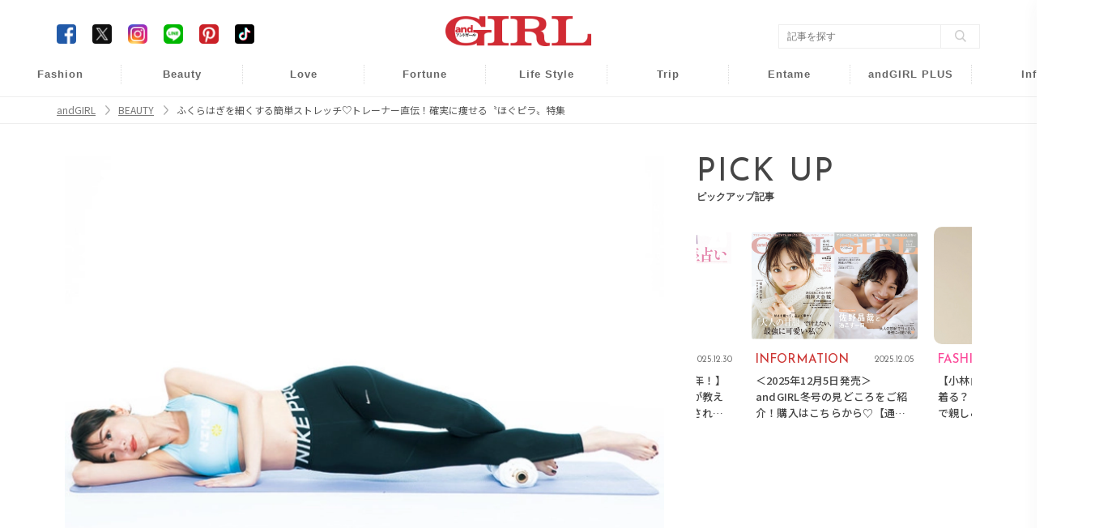

--- FILE ---
content_type: text/html; charset=UTF-8
request_url: https://www.andgirl.jp/beauty/36145
body_size: 15099
content:
<!DOCTYPE html><html lang="ja"><head>
<link rel="dns-prefetch" href="//www.andgirl.jp">
<link rel="dns-prefetch" href="//fonts.googleapis.com">
<link rel="dns-prefetch" href="//cdnjs.cloudflare.com">
<link rel="dns-prefetch" href="//cdn.jsdelivr.net">
<link rel="dns-prefetch" href="//code.jquery.com">
<link rel="dns-prefetch" href="//www.googletagmanager.com">
<link rel="dns-prefetch" href="//securepubads.g.doubleclick.net">
<link rel="dns-prefetch" href="//pagead2.googlesyndication.com">
<link rel="dns-prefetch" href="//gacraft.jp">
<link rel="dns-prefetch" href="//connect.facebook.net">
<link rel="dns-prefetch" href="//www.facebook.com">
<link rel="dns-prefetch" href="//www.googletagservices.com">
<link rel="dns-prefetch" href="//t.afi-b.com">
<link rel="dns-prefetch" href="//cdn.andgirl.jp">
<link rel="dns-prefetch" href="//unpkg.com">
<link rel="dns-prefetch" href="//schema.org">
<link rel="dns-prefetch" href="//www.clarity.ms">
<link rel="dns-prefetch" href="//www.donuts.ne.jp">
<link rel="dns-prefetch" href="//twitter.com">
<link rel="dns-prefetch" href="//www.instagram.com">
<link rel="dns-prefetch" href="//page.line.me">
<link rel="dns-prefetch" href="//nl.pinterest.com">
<link rel="dns-prefetch" href="//www.tiktok.com">
<link rel="dns-prefetch" href="//line.me">
<link rel="dns-prefetch" href="//speee-ad.akamaized.net"><meta charset="utf-8"><meta name="format-detection" content="telephone=no"><meta http-equiv="content-style-type" content="text/css"><meta http-equiv="content-script-Type" content="text/javascript"><meta name="viewport" content="width=device-width, user-scalable=no, initial-scale=1, maximum-scale=1"><!--<meta name="viewport" content="width=device-width, initial-scale=1.0">--><meta name="google-site-verification" content="499yH_743qZKUHENpD69wEKd_7lfjFSqY6YegikRhKI" /><meta name="msvalidate.01" content="5184626646249F85997AF3403293B858" /><meta http-equiv="X-UA-Compatible" content="IE=edge"><meta name="csrf-param" content="authenticity_token" /><meta name="referrer" content="no-referrer-when-downgrade"/><title>ふくらはぎを細くする簡単ストレッチ♡トレーナー直伝！確実に痩せる〝ほぐピラ〟特集 | ファッションメディア - andGIRL [アンドガール]</title><link rel="canonical" href="https://www.andgirl.jp/beauty/36145"/><link rel="shortcut icon" type="image/x-icon" href="/image/eb61e6ce-c9af-4ab8-91ff-690dc73b55dc.png?1574139979" /><link href="https://fonts.googleapis.com/css?family=Noto+Sans+JP" rel="stylesheet"><link rel="stylesheet" href="https://cdnjs.cloudflare.com/ajax/libs/drawer/3.2.2/css/drawer.min.css"><link rel="stylesheet" href="https://cdnjs.cloudflare.com/ajax/libs/Swiper/3.4.0/css/swiper.min.css"><link rel="stylesheet" href="https://cdn.jsdelivr.net/npm/swiper@11/swiper-bundle.min.css"/><script src="https://code.jquery.com/jquery-3.6.1.min.js"integrity="sha256-o88AwQnZB+VDvE9tvIXrMQaPlFFSUTR+nldQm1LuPXQ="crossorigin="anonymous" defer></script><script src="https://cdnjs.cloudflare.com/ajax/libs/Swiper/3.4.0/js/swiper.jquery.min.js" defer></script><link rel="stylesheet" href="https://cdnjs.cloudflare.com/ajax/libs/slick-carousel/1.9.0/slick-theme.min.css" integrity="sha512-17EgCFERpgZKcm0j0fEq1YCJuyAWdz9KUtv1EjVuaOz8pDnh/0nZxmU6BBXwaaxqoi9PQXnRWqlcDB027hgv9A==" crossorigin="anonymous" referrerpolicy="no-referrer" /><link rel="stylesheet" href="https://cdnjs.cloudflare.com/ajax/libs/slick-carousel/1.9.0/slick.min.css" integrity="sha512-yHknP1/AwR+yx26cB1y0cjvQUMvEa2PFzt1c9LlS4pRQ5NOTZFWbhBig+X9G9eYW/8m0/4OXNx8pxJ6z57x0dw==" crossorigin="anonymous" referrerpolicy="no-referrer" /><script src="https://cdn.jsdelivr.net/npm/swiper@11/swiper-bundle.min.js" defer></script><script src="https://cdn.jsdelivr.net/npm/slick-carousel@1.8.1/slick/slick.min.js" defer></script><script type="text/javascript" src="https://www.andgirl.jp/js/turn.min.js" defer></script><link rel="preload" as="style" href="https://www.andgirl.jp/build/assets/app.51eab88e.css" /><link rel="modulepreload" href="https://www.andgirl.jp/build/assets/app.da122b7a.js" /><link rel="stylesheet" href="https://www.andgirl.jp/build/assets/app.51eab88e.css" /><script type="module" src="https://www.andgirl.jp/build/assets/app.da122b7a.js" defer></script><script>(function(w,d,s,l,i){w[l]=w[l]||[];w[l].push({'gtm.start': new Date().getTime(),event:'gtm.js'});var f=d.getElementsByTagName(s)[0], j=d.createElement(s),dl=l!='dataLayer'?'&l='+l:'';j.async=true;j.src= 'https://www.googletagmanager.com/gtm.js?id='+i+dl;f.parentNode.insertBefore(j,f); })(window,document,'script','dataLayer','GTM-5VXHRSP');</script><script type="application/javascript" src="//anymind360.com/js/3902/ats.js" data-pagespeed-no-defer></script><script async src="https://securepubads.g.doubleclick.net/tag/js/gpt.js" defer></script><script> var slotBasePath = '/83555300,22490557225/sonymusicentertainment/andgirl/'; var slot = ['PC', 'SP']; slot['PC'] = {}; slot['SP'] = { JP_ANDG_sp_article_header: [ [1, 1], [320, 50], [320, 100], [300, 600], 'fluid', [200, 200], [320, 180], [300, 250], [336, 280] ], }; var device = /ip(hone|od)|android.*(mobile|mini)/i.test(navigator.userAgent) || /Opera Mobi|Mobile.+Firefox|^HTC|Fennec|IEMobile|BlackBerry|BB10.*Mobile|GT-.*Build\/GINGERBREAD|SymbianOS.*AppleWebKit/.test(navigator.userAgent) ? 'SP' : 'PC'; window.googletag = window.googletag || { cmd: [] }; var _AdSlots = []; googletag.cmd.push(function() { var i = 0; for (var unit in slot[device]) { _AdSlots[i] = googletag.defineSlot(slotBasePath + unit, slot[device][unit], unit).addService(googletag.pubads()); i++; } googletag.pubads().enableSingleRequest(); googletag.pubads().collapseEmptyDivs(true, true); googletag.enableServices(); }); </script><script async src="https://pagead2.googlesyndication.com/pagead/js/adsbygoogle.js?client=ca-pub-9000925360592685" crossorigin="anonymous" defer></script><script src="https://gacraft.jp/publish/andgirl.js" data-pagespeed-no-defer></script><script async src="https://securepubads.g.doubleclick.net/tag/js/gpt.js" defer></script><script> var imobile_gam_slots = []; window.googletag = window.googletag || {cmd: []}; googletag.cmd.push(function() { imobile_gam_slots.push(googletag.defineSlot('/9176203,22490557225/1830723', [[320, 50], [320, 120], [320, 100]], 'div-gpt-ad-1691467825467-0').addService(googletag.pubads())); imobile_gam_slots.push(googletag.defineSlot('/9176203,22490557225/1830725', [[240, 400], [300, 300], [320, 180], 'fluid', [300, 600], [200, 200], [300, 280], [250, 250], [336, 280], [300, 250]], 'div-gpt-ad-1691467915179-0').addService(googletag.pubads())); imobile_gam_slots.push(googletag.defineSlot('/9176203,22490557225/1835138', [[300, 600], [300, 280], [240, 400], [300, 300], 'fluid', [200, 200], [320, 180], [250, 250], [300, 250], [336, 280]], 'div-gpt-ad-1694682598550-0').addService(googletag.pubads())); imobile_gam_slots.push(googletag.defineSlot('/9176203,22490557225/1835250', [[320, 100], [320, 180], [320, 50], [320, 120]], 'div-gpt-ad-1694682959181-0').addService(googletag.pubads())); googletag.pubads().enableSingleRequest(); googletag.pubads().disableInitialLoad(); googletag.pubads().collapseEmptyDivs(); googletag.enableServices(); }); window.addEventListener('DOMContentLoaded', function(event) { googletag.cmd.push(function() { if (!imobile_gam_slots) return; googletag.pubads().refresh(imobile_gam_slots); }); }); </script><script> !function(f,b,e,v,n,t,s){if(f.fbq)return;n=f.fbq=function(){n.callMethod? n.callMethod.apply(n,arguments):n.queue.push(arguments)};if(!f._fbq)f._fbq=n; n.push=n;n.loaded=!0;n.version='2.0';n.queue=[];t=b.createElement(e);t.async=!0; t.src=v;s=b.getElementsByTagName(e)[0];s.parentNode.insertBefore(t,s)}(window, document,'script','https://connect.facebook.net/en_US/fbevents.js'); fbq('init', '960373367343879'); fbq('track', 'PageView'); </script><noscript><img height="1" width="1" class="page_speed_1837731617" src="https://www.facebook.com/tr?id=960373367343879&ev=PageView&noscript=1" /></noscript><script async="async" src="https://www.googletagservices.com/tag/js/gpt.js" defer></script><script> var googletag = googletag || {}; googletag.cmd = googletag.cmd || []; </script><script> googletag.cmd.push(function() { googletag.defineSlot('/9116787/1286255', [[300, 250], 'fluid', [336, 280]], '/9116787/1286255').addService(googletag.pubads()); googletag.defineSlot('/9116787/1286256', [[300, 250], [336, 280], 'fluid'], '/9116787/1286256').addService(googletag.pubads()); googletag.defineSlot('/9116787/1286257', ['fluid', [300, 250], [336, 280]], '/9116787/1286257').addService(googletag.pubads()); googletag.defineSlot('/22614819838,22490557225/00888/01111/Video/video', [1, 1], 'div-gpt-ad-/00888/01111/Video/video').addService(googletag.pubads()); googletag.pubads().enableSingleRequest(); googletag.enableServices(); }); </script><script src="https://t.afi-b.com/jslib/vref.js" async defer></script><meta name="title" content="ふくらはぎを細くする簡単ストレッチ♡トレーナー直伝！確実に痩せる〝ほぐピラ〟特集"><meta name="description" content="「確実に体が変わる」と大人気の星野由香さんのパーソナルトレーニング。神崎恵さんとのインスタライブで人気にさらに火がつき、星野さんのメソッド〝ほぐピラ〟にも注目が集まるように。その効果やハウツーをお届けします。ガチでスゴイので、とにかくやってみてほしい！！ここでは、ふくらはぎを細くする〝ほぐピラ〟をご紹介。"><meta name="keywords" content="andGIRL,アンドガール,ファッション,ビューティー,恋愛,占い,ライフスタイル,"><meta property="og:title" content="ふくらはぎを細くする簡単ストレッチ♡トレーナー直伝！確実に痩せる〝ほぐピラ〟特集"><meta property="og:type" content="article"><meta property="og:url" content="https://www.andgirl.jp/beauty/36145"><meta property="og:site_name" content="andGIRL"><meta property="og:image" content="https://cdn.andgirl.jp/images/w6r/nee/guj/o0wgv1ckls3d8a9odtlpnbzxwysjqr.webp"><meta property="og:locale" content="ja_JP"><meta name="twitter:card" content="summary_large_image" /><meta name="twitter:site" content="@andGIRL_jp" /><meta name="twitter:title" content="ふくらはぎを細くする簡単ストレッチ♡トレーナー直伝！確実に痩せる〝ほぐピラ〟特集" /><meta name="twitter:description" content="「確実に体が変わる」と大人気の星野由香さんのパーソナルトレーニング。神崎恵さんとのインスタライブで人気にさらに火がつき、星野さんのメソッド〝ほぐピラ〟にも注目が集まるように。その効果やハウツーをお届けします。ガチでスゴイので、とにかくやってみてほしい！！ここでは、ふくらはぎを細くする〝ほぐピラ〟をご紹介。" /><meta name="twitter:image" content="https://cdn.andgirl.jp/images/w6r/nee/guj/o0wgv1ckls3d8a9odtlpnbzxwysjqr.webp" /><meta property="aja:kv.genre" content="" data-aja-request><meta name="category" content="beauty"><meta name="p:domain_verify" content="1e2e8892d7a79e9256b8b6fd63151025"/><link rel="stylesheet" href="https://unpkg.com/scroll-hint@latest/css/scroll-hint.css"><script type="application/ld+json">{ "@context": "http://schema.org", "@type": "NewsArticle", "mainEntityOfPage": { "@type": "WebPage", "@id": "https://www.andgirl.jp/beauty/36145", "breadcrumb": { "@type": "BreadcrumbList", "itemListElement": [ { "@type": "ListItem", "position": 1, "item": { "@id": "https://www.andgirl.jp/", "name": "トップページ" } }, { "@type": "ListItem", "position": 2, "item": { "@id": "https://www.andgirl.jp/beauty", "name": "BEAUTY" } }, { "@type": "ListItem", "position": 3, "item": { "@id": "https://www.andgirl.jp/beauty/36145", "name": "ふくらはぎを細くする簡単ストレッチ♡トレーナー直伝！確実に痩せる〝ほぐピラ〟特集" } } ] } }, "headline": "ふくらはぎを細くする簡単ストレッチ♡トレーナー直伝！確実に痩せる〝ほぐピラ〟特集", "description": "「確実に体が変わる」と大人気の星野由香さんのパーソナルトレーニ�", "datePublished": "2020-09-08T09:00:00+09:00", "dateModified": "2020-09-08T09:00:00+09:00", "author": [ { "@type": "Organization", "name": "andGIRL [アンドガール]" } ], "publisher": { "@type": "Organization", "name": "andGIRL [アンドガール]", "logo": { "@type": "ImageObject", "url": "https://cdn.andgirl.jp/image/andgirl_logo", "width": 276, "height": 55 } }, "image": [ { "@type": "ImageObject", "url": "https://cdn.andgirl.jp/images/w6r/nee/guj/o0wgv1ckls3d8a9odtlpnbzxwysjqr.webp", "width": 1920, "height": 1080 } ], "articleSection": "BEAUTY" }</script><!--<script src="https://cdnjs.cloudflare.com/ajax/libs/lazysizes/5.1.2/lazysizes.min.js" defer></script>--><script type="text/javascript"> (function(c,l,a,r,i,t,y){ c[a]=c[a]||function(){(c[a].q=c[a].q||[]).push(arguments)}; t=l.createElement(r);t.async=1;t.src="https://www.clarity.ms/tag/"+i; y=l.getElementsByTagName(r)[0];y.parentNode.insertBefore(t,y); })(window, document, "clarity", "script", "n986ukhp4m"); </script><script type='text/javascript'> window._tfa = window._tfa || []; window._tfa.push({notify: 'event', name: 'page_view', id: 1700865}); !function (t, f, a, x) { if (!document.getElementById(x)) { t.async = 1;t.src = a;t.id=x;f.parentNode.insertBefore(t, f); } }(document.createElement('script'), document.getElementsByTagName('script')[0], '//cdn.taboola.com/libtrc/unip/1700865/tfa.js', 'tb_tfa_script'); </script>
<style>.page_speed_1837731617{ display:none } .page_speed_207562372{ display:none;visibility:hidden } .page_speed_215677080{ opacity: 1; } .page_speed_1675984688{ margin: 8px !important; }</style>
</head><body class=""><noscript><iframe src="https://www.googletagmanager.com/ns.html?id=GTM-5VXHRSP" height="0" width="0" class="page_speed_207562372"></iframe></noscript><header class="sp-header "><h1><a href="/"><img alt="andGIRL" src="https://cdn.andgirl.jp/sites/logos/000/000/001/original/9ecd93ee-b801-49bf-82ee-f697d3d948ad.png?1574139979"></a></h1><div class="menu drawer-toggle"><img alt="menu" src="https://cdn.andgirl.jp/image/sp_menu_btn_red"></div></header><nav class="drawer-nav" role="navigation"><div class="drawer-menu"><div class="close"><img alt="close" src="https://cdn.andgirl.jp/resources/assets/000/000/398/original/icon_close.png?1574327295"></div><div class="menu_tab"><div class="members"><form class="search_box" action="/search" accept-charset="UTF-8"><input type="search" name="q" id="search_key" value="" placeholder="記事をさがす"><input type="submit" value="検索する" id="search_btn" data-disable-with="検索する"></form></div><ul><li><h2><a class="font_en" href="/">HOME</a></h2></li><li><ul class="cat_menu"><li class="more"><a href="/fashion"><div class="thumb"><img src="https://cdn.andgirl.jp/images/55/42/81/71/jpg/lrjqnr4envz2qozmlkswutubrbn5th_thumbnail.webp"></div><div class="fashion"><p class="category font_en">FASHION</p><span>ファッション</span></div></a><ul class="sub_cat"><li><a href="/fashion/mainichi-code" class="font_en">DAILY COORDINATE</a></li></ul></li><li><a href="/beauty"><div class="thumb"><img src="https://cdn.andgirl.jp/images/14/05/00/22/jpg/lmfqs1izh5ytu8ntft86pexqd5plvo_thumbnail.webp" alt="Beauty"></div><div class="beauty"><p class="category font_en">BEAUTY</p><span>ヘアメイク・美容</span></div></a></li><li class="more"><a href="/love"><div class="thumb"><img src="https://cdn.andgirl.jp/images/35/78/80/81/png/xsczxegpiseztc5eaukdlxxwpb9xcv_thumbnail.webp" alt="Love"></div><div class="love"><p class="category font_en">Love</p><span>恋愛・結婚</span></div></a><ul class="sub_cat"><li><a href="/tags/23112401" class="font_en">Wedding</a></li><li><a href="/tags/241">モテ</a></li><li><a href="/night" class="font_en">Night</a></li></ul></li><li class="more"><a href="/fortune"><div class="thumb"><img src="https://cdn.andgirl.jp/images/46/68/63/71/png/54hdp38930vfknmfuebtljigkcpcmf_thumbnail.webp" alt="Fortune"></div><div class="fortune"><p class="category font_en">FORTUNE</p><span>開運&amp;占い</span></div></a><ul class="sub_cat"><li><a href="/tags/1000">開運</a></li></ul></li><li class="more"><a href="/lifestyle"><div class="thumb"><img src="https://cdn.andgirl.jp/images/85/68/88/22/jpg/c4ja5lmznyzfojgvhm7tdjpvvdok7x_thumbnail.webp" alt="Life Style"></div><div class="lifestyle"><p class="category font_en">Lifestyle</p><span>ライフスタイル</span></div></a><ul class="sub_cat"><li><a href="/lifestyle/money" class="font_en">Money</a></li><li><a href="/lifestyle/work" class="font_en">Work</a></li></ul></li><li class="more"><a href="/trip"><div class="thumb"><img src="https://cdn.andgirl.jp/images/29/24/00/64/png/ozwiamkub3cqsw6hbqbbv8ai2cjoaa_thumbnail.webp" alt="Trip"></div><div class="trip"><p class="category font_en">TRIP</p><span>旅行・お出かけ</span></div></a><ul class="sub_cat"><li><a href="/trip/hawaii" class="font_en">Hawaii</a></li><li><a href="/trip/hoshinoresorts">星野リゾート</a></li></ul></li><li class="more"><a href="/entertainment"><div class="thumb"><img src="https://cdn.andgirl.jp/images/55/62/53/64/jpg/ttlxngfxqnzelxec4ju9srhptftcxo_thumbnail.webp" alt="Entame"></div><div class="entertainment"><p class="category font_en">Entame</p><span>芸能・エンタメ</span></div></a></a><ul class="sub_cat"><li><a href="/entertainment/andboy" class="font_en">andBOY</a></li></ul></li><li class="more"><a href="/otona"><div class="thumb"><img src="https://cdn.andgirl.jp/images/33/54/78/13/jpg/6qjntwjodra43nfci293apw8hlrrn2_thumbnail.webp" alt="Otona"></div><div class="otona"><p class="category font_en">andGIRL PLUS</p><span>アンドガール プリュス</span></div></a></a><ul class="sub_cat"><li><a href="/otona/fashion" class="font_en">FASHION</a></li><li><a href="/otona/beauty" class="font_en">BEAUTY</a></li><li><a href="/otona/lifestyle" class="font_en">LIFESTYLE</a></li><li><a href="/otona/information" class="font_en">INFORMATION</a></li></ul></li><li class="more"><a href="/information"><div class="thumb"><img src="https://cdn.andgirl.jp/image/sp_info_no_image_icon" alt="information"></div><div class="info"><p class="other_info font_en">Info</p><span>インフォメーション</span></div></a><ul class="sub_cat"><li><a href="https://www.andgirl.jp/information/75263"> 最新号紹介 </a></li><li><a href="/magazines">バックナンバー</a></li><li><a href="/tags/230624">本誌協力店リスト</a></li><li><a href="/models" class="font_en">andGIRL Models</a></li><li><a href="/mates" class="font_en">andGIRL SUPER mates</a></li></ul></li></ul></li><li><ul class="sub_menu"><li><a href="/latest">最新記事一覧</a></li><li><a href="/ranking">ランキング</a></li><li><a href="/present">読者プレゼント</a></li><li><a href="/apply">募集案内</a></li><li><a href="/recruit">求人情報</a></li><!--<li><a href="/information">インフォメーション</a></li>--><li><a href="/privacy">プライバシーポリシー</a></li><li><a href="/contents">コンテンツポリシー</a></li><li><a href="/notice">免責事項</a></li><li><a href="https://www.donuts.ne.jp/" target="_blank">運営会社</a></li><li><a href="/contact">お問い合わせ</a></li></ul></li></ul><div class="sns"><ul><li><a href="https://www.facebook.com/andgirl.jp" target="_blank"><img class="icon-border-radius" alt="Facebook" src="https://cdn.andgirl.jp/resources/assets/000/000/283/original/icon_fb.png?1574182410"></a></li><li><a href="https://twitter.com/andgirl_jp" target="_blank"><img class="icon-border-radius" alt="Twitter" src="https://cdn.andgirl.jp/image/icon_x.png"></a></li><li><a href="https://www.instagram.com/andgirl_jp" target="_blank"><img alt="Instagram" src="https://cdn.andgirl.jp/resources/assets/000/000/286/original/icon_insta.png?1574182410"></a></li><li><a href="https://page.line.me/vig5058f" target="_blank"><img alt="LINE" src="https://cdn.andgirl.jp/resources/assets/000/000/287/original/icon_line.png?1574182410"></a></li><li><a href="https://nl.pinterest.com/andGIRL_jp/" target="_blank"><img alt="Pinterest" src="https://cdn.andgirl.jp/resources/assets/000/000/292/original/icon_pin.png?1574182411"></a></li><li><a href="https://www.tiktok.com/@andgirl_jp" target="_blank"><img class="icon-border-radius" alt="TikTok" src="https://cdn.andgirl.jp/image/icon_tiktok.png"></a></li></ul></div></div></div></nav><div class="drawer-overlay"></div><header class="pc-header"><div class="inner"><h1><a href="/"><img alt="andGIRL" src="https://cdn.andgirl.jp/sites/logos/000/000/001/original/9ecd93ee-b801-49bf-82ee-f697d3d948ad.png?1574139979" /></a></h1><div class="head_search"><form class="search_box" action="/search" accept-charset="UTF-8"><input type="search" name="q" id="search_word" value="" placeholder="記事を探す" /><input type="submit" value="" class="search_btn" data-disable-with="" /></form></div><div class="head_sns"><ul><li><a href="https://www.facebook.com/andgirl.jp" target="_blank"><img class="icon-border-radius" alt="Facebook" src="https://cdn.andgirl.jp/resources/assets/000/000/283/original/icon_fb.png?1574182410" /></a></li><li><a href="https://twitter.com/andgirl_jp" target="_blank"><img class="icon-border-radius" alt="Twitter" src="https://cdn.andgirl.jp/image/icon_x.png"></a></li><li><a href="https://www.instagram.com/andgirl_jp" target="_blank"><img alt="Instagram" src="https://cdn.andgirl.jp/resources/assets/000/000/286/original/icon_insta.png?1574182410" /></a></li><li><a href="https://page.line.me/vig5058f" target="_blank"><img alt="LINE" src="https://cdn.andgirl.jp/resources/assets/000/000/287/original/icon_line.png?1574182410" /></a></li><li><a href="https://nl.pinterest.com/andGIRL_jp/" target="_blank"><img alt="Pinterest" src="https://cdn.andgirl.jp/resources/assets/000/000/292/original/icon_pin.png?1574182411" /></a></li><li><a href="https://www.tiktok.com/@andgirl_jp" target="_blank"><img class="icon-border-radius" alt="TikTok" src="https://cdn.andgirl.jp/image/icon_tiktok.png"></a></li></ul></div></div><nav><ul><li class="fashion"><a href="/fashion">Fashion</a><ul class="sub_cat"><li><a href="/fashion/mainichi-code">毎日コーデ</a></li></ul></li><li class="beauty"><a href="/beauty">Beauty</a></li><li class="love"><a href="/love">Love</a><ul class="sub_cat"><li><a href="/tags/23112401">Wedding</a></li><li><a href="/tags/241">モテ</a></li><li><a href="/night">Night</a></li></ul></li><li class="fortune"><a href="/fortune">Fortune</a><ul class="sub_cat"><li><a href="/tags/1000">開運</a></li></ul></li><li class="lifestyle"><a href="/lifestyle">Life Style</a><ul class="sub_cat"><li><a href="/lifestyle/money">Money</a></li><li><a href="/lifestyle/work">Work</a></li></ul></li><li class="trip"><a href="/trip">Trip</a><ul class="sub_cat"><li><a href="/trip/hawaii">Hawaii</a></li><li><a href="/trip/hoshinoresorts">星野リゾート</a></li></ul></li><li class="entertainment"><a href="/entertainment">Entame</a><ul class="sub_cat"><li><a href="/entertainment/andboy">andBOY</a></li></ul></li><li class="otona"><a href="/otona">andGIRL PLUS</a><ul class="sub_cat"><li><a href="/otona/fashion">Fashion</a></li><li><a href="/otona/beauty">Beauty</a></li><li><a href="/otona/lifestyle">Lifestyle</a></li><li><a href="/otona/information">Information</a></li></ul></li><li class="info"><a href="/information">Info</a><ul class="sub_cat"><li><a href="https://www.andgirl.jp/information/75263"> 最新号紹介 </a></li><li><a href="/magazines">バックナンバー</a></li><li><a href="/tags/230624">本誌協力店リスト</a></li><li><a href="/models">andGIRL Models</a></li><li><a href="/mates">andGIRL SUPER mates</a></li></ul></li></ul></nav></header><nav class="pan"><ul class="inner" itemscope itemtype="https://schema.org/BreadcrumbList"><li itemprop="itemListElement" itemscope itemtype="https://schema.org/ListItem"><a href="/" class="page_speed_215677080" itemprop="item"><span itemprop="name">andGIRL</span></a><meta itemprop="position" content="1"></li><li itemprop="itemListElement" itemscope itemtype="https://schema.org/ListItem"><a href="/beauty" class="page_speed_215677080" itemprop="item"><span itemprop="name">BEAUTY</span></a><meta itemprop="position" content="2"></li><li itemprop="itemListElement" itemscope itemtype="https://schema.org/ListItem"><span itemprop="name">ふくらはぎを細くする簡単ストレッチ♡トレーナー直伝！確実に痩せる〝ほぐピラ〟特集</span><meta itemprop="position" content="3"></li></ul></nav><div class="main_cont common "><div class="inner"><div class="ad_collection header_overlay"><div id='JP_ANDG_sp_article_header'><script> googletag.cmd.push(function() { googletag.display('JP_ANDG_sp_article_header'); }); </script></div></div><div class="ad_collection browser_back"></div><div class="ad_collection interstitial"><script> window.spAd = "\u003Cscript async src=\u0022https:\/\/cdn.gmossp-sp.jp\/js\/async\/g939139\/gc.js\u0022\u003E\u003C\/script\u003E\r\n\u003Cdiv class=\u0022gmossp_core_g939139\u0022\u003E\r\n \u003Cscript\u003E\r\n window.Gmossp=window.Gmossp||{};window.Gmossp.events=window.Gmossp.events||[];\r\n window.Gmossp.events.push({\r\n sid: \u0022g939139\u0022,\r\n });\r\n \u003C\/script\u003E\r\n\u003C\/div\u003E"; window.pcAd = "\u003Cscript async src=\u0022https:\/\/cdn.gmossp-sp.jp\/js\/async\/g946219\/gc.js\u0022\u003E\u003C\/script\u003E\n\u003Cdiv class=\u0022gmossp_core_g946219\u0022\u003E\n\u003Cscript\u003E\nwindow.Gmossp=window.Gmossp||{};window.Gmossp.events=window.Gmossp.events||[];\nwindow.Gmossp.events.push({\n sid: \u0022g946219\u0022,\n});\n\u003C\/script\u003E\n\u003C\/div\u003E"; </script><div id="interstitial_container"></div></div><main><article id="post" class="beauty"><div class="top_pic"><img src="https://cdn.andgirl.jp/images/w6r/nee/guj/o0wgv1ckls3d8a9odtlpnbzxwysjqr.webp" alt="ふくらはぎを細くする簡単ストレッチ♡トレーナー直伝！確実に痩せる〝ほぐピラ〟特集のメイン画像" srcset="https://cdn.andgirl.jp/images/w6r/nee/guj/o0wgv1ckls3d8a9odtlpnbzxwysjqr_thumbnail.webp 320w, https://cdn.andgirl.jp/images/w6r/nee/guj/o0wgv1ckls3d8a9odtlpnbzxwysjqr_sp.webp 640w, https://cdn.andgirl.jp/images/w6r/nee/guj/o0wgv1ckls3d8a9odtlpnbzxwysjqr.webp 1280w" src="https://cdn.andgirl.jp/images/w6r/nee/guj/o0wgv1ckls3d8a9odtlpnbzxwysjqr.webp" sizes="(max-width:1280px) 100vw, 1280px" ></div><div class="post_content"><div class="js-read_attribute post_info full_read" data-pr="false" data-more="false" data-preview="false" data-published="true" data-init_page="true" data-article_url="https://www.andgirl.jp/beauty/36145"><div class="head"><p class="category"> BEAUTY </p><time>2020.09.08</time></div><h1 class="post_title">ふくらはぎを細くする簡単ストレッチ♡トレーナー直伝！確実に痩せる〝ほぐピラ〟特集</h1><div class="read js-read" id="js-read"> 「確実に体が変わる」と大人気の星野由香さんのパーソナルトレーニング。神崎恵さんとのインスタライブで人気にさらに火がつき、星野さんのメソッド〝ほぐピラ〟にも注目が集まるように。その効果やハウツーをお届けします。ガチでスゴイので、とにかくやってみてほしい！！ここでは、ふくらはぎを細くする〝ほぐピラ〟をご紹介。 </div><div class="ad_collection inner_article_1_fashion_beauty"><div class="craft-for-publishers-brandreach3"></div></div></div><div class="js-article_contents"><div class="article-item item_html"><div class="item-body"><a name="001"></a></div></div><h3>パーソナルトレーナー 星野由香さん</h3><div class="pic_media"><img alt="" src="https://cdn.andgirl.jp/images/zha/lzo/huc/cybq6s09qozedfmdgvqee4noxsmmah.webp"></div><p>美しいボディをメイクする的確な指導で、女優やモデル、業界人など多くの著名人からも支持される敏腕トレーナー。Instagram（<a href="https://www.instagram.com/yuka.hoshino222/?hl=ja" class="default-link">@yuka.hoshino222</a>）でのトレーニング動画も必見です。</p><h4 class="strong_line"><u>神崎恵さん</u>の美BODYメイクも〝<u>ほぐピラ</u>〟です！</h4><p>神崎恵さんも〝ほぐピラ〟でボディメイキング中。特にここ数カ月で大きな変化が！神崎さんが思う〝ほぐピラ〟の魅力や、体作りに対しての考えなどを教えてもらいました。</p><h3>〝ほぐピラ〟のおかげで体を〝いい状態に戻せた〟って思えるんです</h3><div class="pic_media"><img alt="" src="https://cdn.andgirl.jp/images/h90/moa/5hx/mowa08ipnsenxs3mkfjsbyo6u9wny0.webp"><span class="caption">ワンショルダートップス（ボトムとセット）￥17,300／カパリリ ハワイ クロージング　スカート￥7,200／ミラ オーウェン（ミラ オーウェン ルミネ新宿2店）　ピアス￥25,000、ダイヤネックレス￥140,000／ともにエナソルーナ</span></div><p>「初めて星野先生のレッスンを受けたとき、私の凝り固まった首や腕を見て『ここを改善していい状態にしてあげましょう』と言ってくださったんです。ただ痩せさせようとするのではなく、しなやかで気持ちのいい体を作るという姿勢は、まさに私が目指すところ。トレーニングは大変だけれど、体を動かすのは好きだし、キツイ方が実感が湧くので苦とは感じないんです。<br><br>星野先生はメンタルと体を見て、どこを改善すべきかを読み解いてくれる、それを押し付けるのではなく提案という形で伝えてくれるところもいいですね。今、ボディについての本を執筆中なのですが、体は努力次第で変えられる、そういったことを皆さんと共有できたらいいなと思っています。」</p><h3>肩や首のラインもほっそり美しく！</h3><div class="pic_media"><img alt="" src="https://cdn.andgirl.jp/images/k9r/hso/mc2/de8d6ioowftzaxqbsvtv7gya8xefps.webp"></div><h3 class="fukidashi"><span>Check!</span>神崎さんの美BODYはインスタでも話題沸騰！</h3><div class="pic_media"><img alt="" src="https://cdn.andgirl.jp/images/pan/fzt/wfm/yuwvvy7n6y7hzbyf1hzo3txbeckvvh.webp"></div><p>「美しすぎる」「理想の体！」と約3万「いいね！」がついた写真！</p><h2 class="check">神崎さんのBODYのこと、もっと教えてください！</h2><h2 class="question"><span>神崎さんにとっての理想のBODYって？</span></h2><h2 class="answer"><span>パーツごとになりたい形はいろいろあるけれど、裸と素顔の自分を〝ちょっといいな〟って思えるようになることが理想！</span></h2><h2 class="question"><span>なぜそんなにがんばれるの？モチベーションはなんですか？</span></h2><h2 class="answer"><span>ボディについての本を出すと決めたこと。</span></h2><p>「そして、一生に一度は自分の体を好きになってみたいから。体を変えるには努力と時間が必要だけれど、挑戦してみたいという思いがずっとあったんです。」</p><h2 class="question"><span>体のために意識して食べているものはありますか？</span></h2><h2 class="answer"><span>タンパク質とミネラル！</span></h2><p>「疲れているとタンパク質を食べられなくなるんですが、すると星野先生に『肌の色が変わった』とか『お尻がたるんだ』って気付かれるんです。先生に言われたこともあって、肉、魚、海藻はすごく意識して摂ります。」</p><h4 class="strong_line">星野さんの〝<u>ほぐピラ</u>〟で、みんなの「<u>ここ引き締めたい</u>」にお応えします！</h4><p><u>1、2種類をやるだけでもOK！</u><br>読者のみんなが引き締めたいパーツ別に〝ほぐピラ〟をご紹介！全部をやる必要はなく、気になるものを1つ2つやるだけでもOKです。種類を多くやることよりも、「毎日続けてやる」、これが重要！〝ほぐピラ〟の効果や詳しいメソッドも、改めて解説いたします。</p><h3 class="fukidashi">目指すのはしなやかに動ける美しい体！</h3><div class="pic_media"><img alt="" src="https://cdn.andgirl.jp/images/ydq/e9y/kei/9tshptvznldnxlaefsawq20jbftyb9.webp"></div><h2 class="question"><span>そもそも〝ほぐピラ〟って何？どんな効果があるの？</span></h2><h3 class="fukidashi"><span>Check!</span>〝ほぐピラ〟はここがスゴイ！</h3><div class="check_list"><ul><li>ほぐしとエクササイズが同時にできる！</li><li>1つの動きで2つ以上のパーツに効かせられる！</li><li>筋肉が柔らかくなるから関節の可動域も広がる！</li></ul></div><p><u>ほぐしとエクササイズを同時に行い、美しいボディメイクを叶えます。</u><br>「ほぐピラは、美しいボディをメイクするための、ピラティスの動きを取り入れたメソッドです。運動をしても結果が出ないという方も多いのですが、その場合、筋肉が硬くなっていたり、それにより血流不全などが起こっていることが考えられます。<br><br>結果を出せる体にするには、運動だけではなく関節の可動域を広げられるマッサージ（ほぐし）を行うことが重要。ほぐピラはほぐしとエクササイズが同時に行えるうえ、続けることで筋肉が柔らかくなります。そうすると体が動かしやすくなり、脂肪のつきにくいしなやかで美しいボディラインへと変わっていきます。これは私のオリジナルのメソッドですが、私自身が面倒くさがりなので（笑）、1度に2つ以上のパーツに効かせられるエクササイズが多いのも特徴です」</p><h3 class="fukidashi"><span>Check!</span>〝ほぐピラ〟にはほぐしのツールがマスト！</h3><p>硬い筋肉をほぐすには凸凹した形状のツールが必須。「コリは、パン生地の中にダマがいっぱいあるような状態。深層部までほぐすには、ツルッとした面のものでは不十分。自作でいいのでぜひ用意を」（星野さん）</p><h3>ラップの芯＋タオルがあればOKです</h3><div class="pic_media"><img alt="" src="https://cdn.andgirl.jp/images/buy/22q/ttj/1iro3na7qlmdlkhjmlqu8aev4fjxgj.webp"></div><p>ラップの芯とタオルを用意します。タオルをラップの芯に巻きつけたら、両端を2カ所ずつ輪ゴムで留めます。ずれないようにキツめに留めると写真のように凸凹ができます。この凸凹作りが重要！お尻やお腹など大きい部分のほぐしにはバスタオルを、二の腕や足裏をほぐすならフェイスタオルを使うとフィットしやすいはず。</p><h3>こんなツールもおすすめです！</h3><h4 class="strong">全身の筋膜リリースに◎！</h4><div class="pic_media"><img alt="" src="https://cdn.andgirl.jp/images/yyf/uc2/zkh/njdh0xv5vxkegvwmhbfe0rah8uwh6f.webp"><span class="caption">ランブルローラー スモールサイズ・スタンダードフォーム￥6,500／セルフボディケア・ジャパン</span></div><p>表面の突起がコリをほぐし、筋膜をリリース。脚やお腹、お尻など広い範囲のほぐしにおすすめ。</p><h4 class="strong">ピンポイントのほぐしに最適！</h4><div class="pic_media"><img alt="" src="https://cdn.andgirl.jp/images/euu/wcf/zd0/xk2kgpzd4opfdyf77pzxer6p8yd6b8.webp"><span class="caption">ビースティ・ボール／ソフトフォーム￥3,500／セルフボディケア・ジャパン</span></div><p>小さな突起がより深い組織へとアプローチ。コリが気になる部位へのピンポイントの刺激に。土台は取り外し可能です。</p><h4 class="strong_line"><u>ふくらはぎ</u>を細くしたい！</h4><h3>ふくらはぎをほぐしつつ体幹にアプローチ！</h3><h4 class="strong">1.</h4><div class="pic_media"><img alt="" src="https://cdn.andgirl.jp/images/wv9/lfa/9jb/gkte5h8hlvy4ig5wqdhbo2im9klylc.webp"><span class="caption">ブラトップ￥3,800、タイツ￥5,000／ともにNIKE（NIKE カスタマーサービス）　［弁護士事務所勤務・andGIRL mates 金城ゆきさん（33歳）］</span></div><div class="check_list"><ul><li>腕を枕にして頭を固定</li><li>手は胸の前に！</li><li>逆の足もラップに乗せておいて</li></ul></div><h4 class="strong">2.</h4><div class="pic_media"><img alt="" src="https://cdn.andgirl.jp/images/jxw/oib/vdf/b5akoqzbj3vv1a7iigk9tu7tdbx0zr.webp"></div><div class="check_list"><ul><li>腕に力が入りすぎないように！</li><li>お腹とお尻の筋肉を意識して！</li></ul></div><p><u>体幹を鍛えつつ、ふくらはぎの張りを解消！</u><br>1のように横向きに寝て、片足のすね（コリを感じる所）にラップを当てます。もう片方の足もラップに乗せます。その状態から息を吐きつつお尻をアップ。このとき腕の力で持ち上げようとせず、脇腹とお尻の筋肉を意識して使うこと。目安は12〜15回。逆も同様に。</p><h3 class="fukidashi">〝ほぐピラ〟で気になるふくらはぎを引き締め！</h3><p>パーソナルトレーナーの星野由香さんが提唱する〝ほぐピラ〟は、ほぐし＋エクササイズが同時にできるピラティスの動きを取り入れたメソッド。美容家の神崎恵さんも実践しているボディメイク術で、その効果の高さに注目が集まっています！家にあるもので簡単にほぐしのためのツールも作れちゃうので、早速マネしてみて！</p><p><span class="wysiwyg-font-size-small">andGIRL2020年9月号より　撮影／岩谷優一（vale.）[神崎さん分]、当瀬真衣（TRIVAL）[読モ分]、石澤義人[静物]　ヘア／津村佳奈（Un ami omotesando）[神崎さん分]　スタイリング／石関靖子[神崎さん分]　取材・一部文／西村美名子</span></p><div class="keywords_list article_bottom"><ul><li><a href="/tags/1106">#ダイエット</a></li><li><a href="/tags/3244">#星野由香</a></li></ul></div></div></div></article><div class="article_bottom_common_banner article"><a href="https://www.andgirl.jp/otona"><img src="https://cdn.andgirl.jp/images/26/18/51/17/png/lrq1io58tcxz0qd6m0xooial53owfm.webp"/></a></div><div class="sns-count-cache"><ul><li class="scc-fb"><a href="https://www.facebook.com/sharer/sharer.php?u=https%3A%2F%2Fwww.andgirl.jp%2Fbeauty%2F36145&t=%E3%81%B5%E3%81%8F%E3%82%89%E3%81%AF%E3%81%8E%E3%82%92%E7%B4%B0%E3%81%8F%E3%81%99%E3%82%8B%E7%B0%A1%E5%8D%98%E3%82%B9%E3%83%88%E3%83%AC%E3%83%83%E3%83%81%E2%99%A1%E3%83%88%E3%83%AC%E3%83%BC%E3%83%8A%E3%83%BC%E7%9B%B4%E4%BC%9D%EF%BC%81%E7%A2%BA%E5%AE%9F%E3%81%AB%E7%97%A9%E3%81%9B%E3%82%8B%E3%80%9D%E3%81%BB%E3%81%90%E3%83%94%E3%83%A9%E3%80%9F%E7%89%B9%E9%9B%86" onclick="window.open(this.href, 'FBwindow', 'width=650, height=450, menubar=no, toolbar=no, scrollbars=yes'); return false;"><!--<span>1</span>--></a></li><li class="scc-tw"><a href="https://twitter.com/share?url=https%3A%2F%2Fwww.andgirl.jp%2Fbeauty%2F36145+%E3%81%B5%E3%81%8F%E3%82%89%E3%81%AF%E3%81%8E%E3%82%92%E7%B4%B0%E3%81%8F%E3%81%99%E3%82%8B%E7%B0%A1%E5%8D%98%E3%82%B9%E3%83%88%E3%83%AC%E3%83%83%E3%83%81%E2%99%A1%E3%83%88%E3%83%AC%E3%83%BC%E3%83%8A%E3%83%BC%E7%9B%B4%E4%BC%9D%EF%BC%81%E7%A2%BA%E5%AE%9F%E3%81%AB%E7%97%A9%E3%81%9B%E3%82%8B%E3%80%9D%E3%81%BB%E3%81%90%E3%83%94%E3%83%A9%E3%80%9F%E7%89%B9%E9%9B%86" onclick="window.open(this.href, 'tweetwindow', 'width=550, height=450,personalbar=0,toolbar=0,scrollbars=1,resizable=1'); return false;" class="button button_twitter"><!--<img alt="Twitter" src="/image/x_icon_m.png">--><!--<span>0</span>--></a></li><li class="scc-li"><a href="http://line.me/R/msg/text/?https%3A%2F%2Fwww.andgirl.jp%2Fbeauty%2F36145+%E3%81%B5%E3%81%8F%E3%82%89%E3%81%AF%E3%81%8E%E3%82%92%E7%B4%B0%E3%81%8F%E3%81%99%E3%82%8B%E7%B0%A1%E5%8D%98%E3%82%B9%E3%83%88%E3%83%AC%E3%83%83%E3%83%81%E2%99%A1%E3%83%88%E3%83%AC%E3%83%BC%E3%83%8A%E3%83%BC%E7%9B%B4%E4%BC%9D%EF%BC%81%E7%A2%BA%E5%AE%9F%E3%81%AB%E7%97%A9%E3%81%9B%E3%82%8B%E3%80%9D%E3%81%BB%E3%81%90%E3%83%94%E3%83%A9%E3%80%9F%E7%89%B9%E9%9B%86"><i class="icon-line"></i><!--<span><small>LINE</small></span>--></a></li></ul></div><section class="trend_post"><div class="ad_collection top_relative_article_2"><div class="craft-for-publishers-brandreach"></div></div><div class="ad_collection ad_sp top_relative_article_3_exclude_night"><div class="page_speed_1675984688"><div id='JP_ANDG_sp_article_underarticle'><script> googletag.cmd.push(function() { googletag.display('JP_ANDG_sp_article_underarticle'); }); </script></div></div></div><h2 class="font_en left"> READ MORE <span>関連記事</span></h2><div class="ad_collection ad_sp relative_article"></div><div class="ad_collection ad_pc relative_article"><div class="uz-2-andgirl_pc uz-ny" data-uz-url="%%PATTERN:url%%"></div><script async type="text/javascript" src="https://speee-ad.akamaized.net/tag/2-andgirl_pc/js/outer-frame.min.js" charset="utf-8" data-pagespeed-no-defer></script></div><div id="_popIn_recommend"></div><script type="text/javascript"> (function() { var pa = document.createElement('script'); pa.type = 'text/javascript'; pa.charset = "utf-8"; pa.async = true; pa.src = window.location.protocol + "//api.popin.cc/searchbox/andgirl.js"; var s = document.getElementsByTagName('script')[0]; s.parentNode.insertBefore(pa, s); })(); </script></section><div class="ad_collection ad_sp under_relative_article_1"></div><div class="OUTBRAIN" data-src="DROP_PERMALINK_HERE" data-widget-id="MB_12"></div><script type="text/javascript" async="async" src="//widgets.outbrain.com/outbrain.js" defer></script><div class="ad_collection ad_sp under_relative_article_3"></div><div class="ad_collection footer_overlay"></div><script type="text/javascript" src="//cdn.taxel.jp/1090/rw.js" charset="UTF-8" data-pagespeed-no-defer></script><script src="https://unpkg.com/scroll-hint@latest/js/scroll-hint.min.js" data-pagespeed-no-defer></script></main><aside><div class="background_round "><section class="recommend_articles common"><h2 class="font_en left"> PICK UP <span>ピックアップ記事</span></h2><ul class="recommended_article_slider "><li class="articles_common_wrap_item information"><a href="https://www.andgirl.jp/information/75263" class="page_speed_215677080"><div class="thumb"><img alt="＜2025年12月5日発売＞andGIRL冬号の見どころをご紹介！購入はこちらから♡【通常版：福原遥　特別版：佐野晶哉（Aぇ! group）】" src="https://cdn.andgirl.jp/images/68/60/04/49/jpg/scrlezfjprchg4penq9nwvl4xlqpog.webp"></div><div class="detail"><p class="category font_en"> INFORMATION </p><time>2025.12.05</time></div><p class="title">＜2025年12月5日発売＞andGIRL冬号の見どころをご紹介！購入はこちらから♡【通常版：福原遥　特別版：佐野晶哉（Aぇ! group）】</p></a></li><li class="articles_common_wrap_item fashion"><a href="https://www.andgirl.jp/fashion/76488" class="page_speed_215677080"><div class="thumb"><img alt="【小林由依】新年会の日は何を着る？トレンドの「ブラウン」で親しみやすさを上げてこ♡" src="https://cdn.andgirl.jp/images/89/90/92/57/jpg/7srdd0xevwcf428cv7yj54g0vjtid2.webp"></div><div class="detail"><p class="category font_en"> FASHION </p><time>2026.01.05</time></div><p class="title">【小林由依】新年会の日は何を着る？トレンドの「ブラウン」で親しみやすさを上げてこ♡</p></a></li><li class="articles_common_wrap_item fashion"><a href="https://www.andgirl.jp/fashion/76296" class="page_speed_215677080"><div class="thumb"><img alt="冬コーデをアプデするなら、異素材MIX&amp;最旬足元で♡おすすめトレンドコーデ2選" src="https://cdn.andgirl.jp/images/36/86/32/89/jpg/ixquwwbjdsarlvadbijnrrhtu7okre.webp"></div><div class="detail"><p class="category font_en"> FASHION </p><time>2026.01.03</time></div><p class="title">冬コーデをアプデするなら、異素材MIX&amp;最旬足元で♡おすすめトレンドコーデ2選</p></a></li><li class="articles_common_wrap_item beauty"><a href="https://www.andgirl.jp/beauty/76218" class="page_speed_215677080"><div class="thumb"><img alt="メイク、古いままになってない？今ドキチーク&amp;リップメイクをプロがレクチャー" src="https://cdn.andgirl.jp/images/30/97/32/68/jpg/cibs2sk0k1plxuchd9injwzvj07tns.webp"></div><div class="detail"><p class="category font_en"> BEAUTY </p><time>2025.12.24</time></div><p class="title">メイク、古いままになってない？今ドキチーク&amp;リップメイクをプロがレクチャー</p></a></li><li class="articles_common_wrap_item fortune"><a href="https://www.andgirl.jp/fortune/75591" class="page_speed_215677080"><div class="thumb"><img alt="【2026年は変化と革新の年！】人気占い師・彌彌告先生が教える！激動の時代に取り残されないための心構え" src="https://cdn.andgirl.jp/images/12/67/40/39/png/iwqgxotwvnbxihgljn0xf11rf9ca87.webp"></div><div class="detail"><p class="category font_en"> FORTUNE </p><time>2025.12.30</time></div><p class="title">【2026年は変化と革新の年！】人気占い師・彌彌告先生が教える！激動の時代に取り残されないための心構え</p></a></li></ul></section><div id="pc_fourm_right1st"></div><section class="ranking "><h2 class="font_en left"> RANKING <span>人気記事</span></h2><div class="topic_list"><ul><li class="beauty item"><a href="https://www.andgirl.jp/beauty/14416"><div class="thumb"><img alt="ヘアアレンジ〝後ろが難しい問題〟解決術♡後ろ髪の巻き方ほぐし方、簡単テクまとめ" src="https://cdn.andgirl.jp/images/3nm/zk7/qq4/odaoklblqnkhi2lvgtagbs7jx89e8p_sp.webp" /></div><div class="detail"><p class="category">BEAUTY</p><time>2018.11.02</time><p class="title">ヘアアレンジ〝後ろが難しい問題〟解決術♡後ろ髪の巻き方ほぐし方、簡単テクまとめ</p></div></a></li><li class="beauty item"><a href="https://www.andgirl.jp/beauty/10115"><div class="thumb"><img alt="神崎恵がレクチャー！夏で一番お手入れが必要なパーツは、ずばり〇〇！" src="https://cdn.andgirl.jp/images/nje/aap/k0v/qhuxcethcealmcqowwq6fwr8qqpbtc_sp.webp" /></div><div class="detail"><p class="category">BEAUTY</p><time>2017.06.11</time><p class="title">神崎恵がレクチャー！夏で一番お手入れが必要なパーツは、ずばり〇〇！</p></div></a></li><li class="beauty item"><a href="https://www.andgirl.jp/beauty/76218"><div class="thumb"><img alt="メイク、古いままになってない？今ドキチーク&amp;リップメイクをプロがレクチャー" src="https://cdn.andgirl.jp/images/30/97/32/68/jpg/cibs2sk0k1plxuchd9injwzvj07tns_sp.webp" /></div><div class="detail"><p class="category">BEAUTY</p><time>2025.12.24</time><p class="title">メイク、古いままになってない？今ドキチーク&amp;リップメイクをプロがレクチャー</p></div></a></li><li class="beauty item"><a href="https://www.andgirl.jp/beauty/14112"><div class="thumb"><img alt="思い込みを見直すと劇的に可愛くなる！人気ヘアメイク直伝、簡単テク満載のメイク術" src="https://cdn.andgirl.jp/images/kvv/hxb/p5w/ccnqbeup5rr2adux5bt1iqxdaz8mpt_sp.webp" /></div><div class="detail"><p class="category">BEAUTY</p><time>2018.10.06</time><p class="title">思い込みを見直すと劇的に可愛くなる！人気ヘアメイク直伝、簡単テク満載のメイク術</p></div></a></li><li class="beauty item"><a href="https://www.andgirl.jp/beauty/33413"><div class="thumb"><img alt="アラサー女子必見、顔型別〝小顔メイク〟大公開♡丸顔の大きさをカバーするメイク術" src="https://cdn.andgirl.jp/images/rps/rui/14c/pbxc0o81mcksg49qjelnnf5lldck5v_sp.webp" /></div><div class="detail"><p class="category">BEAUTY</p><time>2020.05.09</time><p class="title">アラサー女子必見、顔型別〝小顔メイク〟大公開♡丸顔の大きさをカバーするメイク術</p></div></a></li></ul></div><a class="more_btn ranking font_en" href="/beauty/ranking">MORE</a></section></div><div id='JP_ANDG_pc_article_right_1st'><script> googletag.cmd.push(function() { googletag.display('JP_ANDG_pc_article_right_1st'); }); </script></div></aside></div></div><footer class="new "><div class="upper"><div class="thumb_wrap"><img src="https://cdn.andgirl.jp/sites/logos/000/000/001/original/9ecd93ee-b801-49bf-82ee-f697d3d948ad.png?1574139979"></div><div class="category_wrap font_en"><h2>CATEGORY</h2><div class="category_colums first"><a href="/fashion">FASHION</a><a href="/beauty">BEAUTY</a><a href="/love">LOVE</a></div><div class="category_colums second"><a href="/fortune">FORTUNE</a><a href="/lifestyle">LIFE STYLE</a><a href="/trip">TRIP</a></div><div class="category_colums third"><a href="/entertainment">ENTAME</a><a href="/night">NIGHT</a></div><div class="category_colums fourth"><a href="/information">INFO</a><a href="/mates">andGIRL SUPER MATES</a><a class="last" href="/otona">andGIRL PLUS</a></div></div><div class="share_btns_wrap font_en"><h2>FOLLOW US!!</h2><div class="sns_wrap"><a class="sns_wrap_item" href="https://www.facebook.com/andgirl.jp" target="_blank"><img class="icon-border-radius" alt="Facebook" src="https://cdn.andgirl.jp/resources/assets/000/000/283/original/icon_fb.png?1574182410" /></a><a class="sns_wrap_item" href="https://twitter.com/andgirl_jp" target="_blank"><img class="icon-border-radius" alt="Twitter" src="https://cdn.andgirl.jp/image/icon_x.png"></a><a class="sns_wrap_item" href="https://www.instagram.com/andgirl_jp" target="_blank"><img alt="Instagram" src="https://cdn.andgirl.jp/resources/assets/000/000/286/original/icon_insta.png?1574182410" /></a><a class="sns_wrap_item" href="https://page.line.me/vig5058f" target="_blank"><img alt="LINE" src="https://cdn.andgirl.jp/resources/assets/000/000/287/original/icon_line.png?1574182410" /></a><a class="sns_wrap_item" href="https://nl.pinterest.com/andGIRL_jp/" target="_blank"><img alt="Pinterest" src="https://cdn.andgirl.jp/resources/assets/000/000/292/original/icon_pin.png?1574182411" /></a><a class="sns_wrap_item" href="https://www.tiktok.com/@andgirl_jp" target="_blank"><img class="icon-border-radius" alt="TikTok" src="https://cdn.andgirl.jp/image/icon_tiktok.png"></a></div></div></div><div class="bottom"><div class="others"><ul class="others_menu"><li class="others_menu_item"><a href="/prtimes">プレスリリース</a></li><li class="others_menu_item"><a href="/privacy">プライバシーポリシー</a></li><li class="others_menu_item"><a href="/contents">コンテンツポリシー</a></li><li class="others_menu_item"><a href="/notice">免責事項</a></li><li class="others_menu_item"><a href="https://www.donuts.ne.jp/" target="_blank">運営会社</a></li><li class="others_menu_item"><a href="/contact">お問い合わせ</a></li><li class="others_menu_item"><a href="/ad_contact">広告掲載について</a></li></ul><div class="copy"><p>&copy; andGIRL</p></div></div></div></footer><link rel="modulepreload" href="https://www.andgirl.jp/build/assets/utilities.8ffe9381.js" /><script type="module" src="https://www.andgirl.jp/build/assets/utilities.8ffe9381.js" defer></script></body></html>

--- FILE ---
content_type: text/html; charset=utf-8
request_url: https://www.google.com/recaptcha/api2/aframe
body_size: 179
content:
<!DOCTYPE HTML><html><head><meta http-equiv="content-type" content="text/html; charset=UTF-8"></head><body><script nonce="cI2cnI3vreAtq9IoLgi3CA">/** Anti-fraud and anti-abuse applications only. See google.com/recaptcha */ try{var clients={'sodar':'https://pagead2.googlesyndication.com/pagead/sodar?'};window.addEventListener("message",function(a){try{if(a.source===window.parent){var b=JSON.parse(a.data);var c=clients[b['id']];if(c){var d=document.createElement('img');d.src=c+b['params']+'&rc='+(localStorage.getItem("rc::a")?sessionStorage.getItem("rc::b"):"");window.document.body.appendChild(d);sessionStorage.setItem("rc::e",parseInt(sessionStorage.getItem("rc::e")||0)+1);localStorage.setItem("rc::h",'1768705277653');}}}catch(b){}});window.parent.postMessage("_grecaptcha_ready", "*");}catch(b){}</script></body></html>

--- FILE ---
content_type: text/javascript; charset=UTF-8
request_url: https://click.speee-ad.jp/v1/recwid?url=https%3A%2F%2Fwww.andgirl.jp%2Fbeauty%2F36145&ft=1&placement_id=3739&placement_code=2-andgirl_pc&v=4.3.0&device=1&os=2&ref=&cb_name=uzWidgetCallback0&sess_id=78439d13-2b34-8a94-6dcb-1b83da32f912&ext=&cb=1768705273335
body_size: 117
content:
uzWidgetCallback0({"uuid":"ac8be216-4593-452a-956b-d1f3a3356a4d","opt_out":false})


--- FILE ---
content_type: application/javascript; charset=utf-8
request_url: https://fundingchoicesmessages.google.com/f/AGSKWxX8KKvR9lHP3OorqtubrGEAGfn5l5_IduaL1QhP_RbyKcXDgTLgnKNQmpun4xsVRQHnYvTFuQb2IfPj8zoaGgsW4dkOVYRq4ZLxduJXCsPYU86-UIOhHpUtW3RvqQzqPgd1l3nRQPx0xEOGLoyFiUQB6W3cM_PV8nlmntoj9K92zT0g2fyFitK0zu6t/__adbox.-adhere2./load_ad?script,domain=imageporter.com/dfp/async.
body_size: -1292
content:
window['cb60b170-0edf-4a2c-8c8b-3a387ef96ec0'] = true;